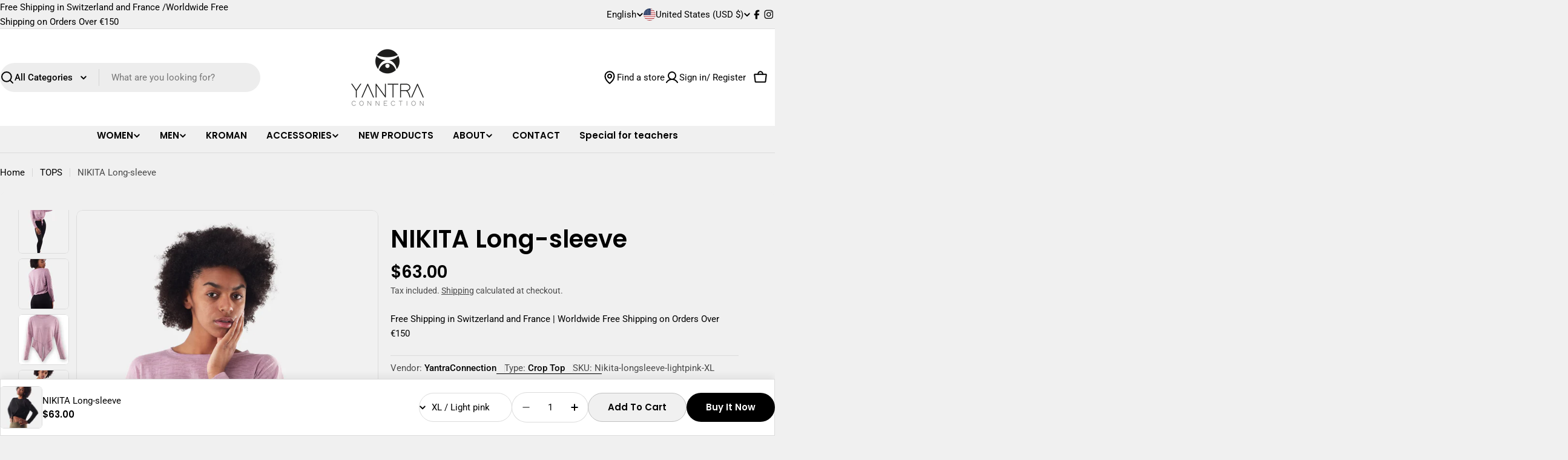

--- FILE ---
content_type: text/css
request_url: https://yantraconnection.com/cdn/shop/t/54/assets/section-collapsible-tabs.css?v=30654543533617322001765178825
body_size: -348
content:
.section--collapsible-tabs .block-heading{padding-bottom:var(--header-padding-bottom)}@media (max-width: 767.98px){.section--collapsible-tabs .block-heading{padding-bottom:var(--header-padding-bottom-mobile)}}.section--collapsible-tabs .block-heading+.accordion-standard{margin-top:-2rem}@media (min-width: 1024px){.section--collapsible-tabs.collapsible-tabs__has-image .page-width--narrow{max-width:108rem}}@media (min-width: 768px){.accordion-standard+.accordion-standard{margin-top:.8rem}}@media (max-width: 767.98px){.accordion-standard .accordion-details__summary{padding-block:1.2rem;min-height:5rem}}.accordion-standard .accordion-details{border:0}.accordion-standard .accordion-details__content{padding:1.6rem 0 0}.accordion-card{position:relative;z-index:0;transition:all .25s;overflow:visible}.accordion-card+.accordion-card{margin-top:1.6rem}.accordion-card .accordion-details{padding-inline:2.4rem;border:.1rem solid rgba(var(--color-border),var(--color-border-alpha, 1));border-radius:inherit}.accordion-card .accordion-details__content{padding-top:1.2rem;padding-bottom:3.2rem}.accordion-card .accordion-details__summary{border-color:transparent}@media (min-width: 1024px){.section--collapsible-tabs.section-header-standing-column .section__wrapper{display:grid;grid-template-columns:minmax(0,2fr) minmax(0,5fr);column-gap:var(--header-padding-bottom-large)}.section--collapsible-tabs.section-header-standing-column .section__content{grid-area:1/2/end/end}.section--collapsible-tabs.section-header-standing-column .section__header{--header-padding-bottom: 0;row-gap:4rem;margin:0}}@media (min-width: 768px){.collapsible-tabs__wrapper>.f-column{width:var(--col-width, 50%)}}
/*# sourceMappingURL=/cdn/shop/t/54/assets/section-collapsible-tabs.css.map?v=30654543533617322001765178825 */


--- FILE ---
content_type: text/css
request_url: https://yantraconnection.com/cdn/shop/t/54/assets/section-newsletter.css?v=73823651395903729561765178825
body_size: -549
content:
.newsletter__container--image {
  --form-spacing: 0;
}
@media (min-width: 768px) {
  .newsletter__container--image {
    --form-spacing: 4rem;
  }
}
@media (min-width: 1024px) {
  .newsletter__container--image {
    --form-spacing: 8rem;
  }
}
.newsletter__form-wrapper {
  padding-inline-start: var(--form-spacing);
}


--- FILE ---
content_type: text/javascript
request_url: https://yantraconnection.com/cdn/shop/t/54/assets/featured-collection.js?v=15667074685189945851765178825
body_size: 85
content:
customElements.get("featured-collection")||customElements.define("featured-collection",class extends HTMLElement{constructor(){super()}connectedCallback(){if(this.selectors={sliderWrapper:".featured-collection__items",nextEl:".swiper-button-next",prevEl:".swiper-button-prev",pagination:".swiper-pagination"},this.classes={grid:"f-grid",swiper:"swiper",swiperWrapper:"swiper-wrapper"},this.blockId=this.dataset.blockId,this.block=this.closest(`[data-id="${this.blockId}"`),this.sliderWrapper=this.querySelector(this.selectors.sliderWrapper),this.enableSlider=this.dataset.enableSlider==="true",this.items=parseInt(this.dataset.items),this.tabletItems=parseInt(this.dataset.tabletItems),this.laptopItems=parseInt(this.dataset.laptopItems),this.paginationType=this.dataset.paginationType||"bullets",this.sliderInstance=!1,!this.enableSlider)return;const mql=window.matchMedia(FoxTheme.config.mediaQueryMobile);mql.onchange=this.init.bind(this),this.init()}init(){FoxTheme.config.mqlMobile?this.destroySlider():this.initSlider()}initSlider(){if(typeof this.sliderInstance=="object")return;const columnGap=window.getComputedStyle(this.sliderWrapper).getPropertyValue("--f-column-gap"),spaceBetween=parseFloat(columnGap.replace("rem",""))*10;this.sliderOptions={slidesPerView:2,spaceBetween,navigation:{nextEl:this.block.querySelector(this.selectors.nextEl),prevEl:this.block.querySelector(this.selectors.prevEl)},pagination:{el:this.block.querySelector(this.selectors.pagination),type:this.paginationType},breakpoints:{768:{slidesPerView:this.tabletItems},1024:{slidesPerView:this.laptopItems},1280:{slidesPerView:this.items}},loop:!1,threshold:2,watchSlidesProgress:!0,mousewheel:{enabled:!0,forceToAxis:!0}},this.classList.add(this.classes.swiper),this.sliderWrapper.classList.remove(this.classes.grid),this.sliderWrapper.classList.add(this.classes.swiperWrapper),this.sliderInstance=new window.FoxTheme.Carousel(this,this.sliderOptions,[FoxTheme.Swiper.Mousewheel]),this.sliderInstance.init(),this.calcNavButtonsPosition(),this.fixQuickviewDuplicate()}destroySlider(){this.classList.remove(this.classes.swiper),this.sliderWrapper.classList.remove(this.classes.swiperWrapper),this.sliderWrapper.classList.add(this.classes.grid),typeof this.sliderInstance=="object"&&(this.sliderInstance.slider.destroy(),this.sliderInstance=!1)}fixQuickviewDuplicate(){let modalIds=[];Array.from(this.querySelectorAll("quick-view-modal")).forEach(modal=>{const modalID=modal.getAttribute("id");modalIds.includes(modalID)?modal.remove():modalIds.push(modalID)})}calcNavButtonsPosition(){if(this.dataset.navigationPosition!=="center_image")return;const firstMedia=this.querySelector(".product-card__image-wrapper"),controls=this.block.querySelector(".swiper-controls");controls&&firstMedia&&firstMedia.clientHeight>0&&controls.style.setProperty("--swiper-navigation-top-offset",parseInt(firstMedia.clientHeight)/2+"px")}});
//# sourceMappingURL=/cdn/shop/t/54/assets/featured-collection.js.map?v=15667074685189945851765178825


--- FILE ---
content_type: text/javascript
request_url: https://yantraconnection.com/cdn/shop/t/54/assets/collapsible-tabs.js?v=64882150398653107041765178825
body_size: -351
content:
customElements.get("collapsible-tabs")||customElements.define("collapsible-tabs",class extends HTMLElement{constructor(){super()}connectedCallback(){this.detailsElements=this.querySelectorAll(".accordion-details"),this.colorScheme=this.dataset.colorScheme,this.detailsElements.length>0&&this.detailsElements.forEach(details=>{details.open?this.handleOpen(details):this.handleClose(details),details.addEventListener("toggle",this.onToggle.bind(this))})}onToggle(event){const activeDetails=event.target;activeDetails.open?this.handleOpen(activeDetails):this.handleClose(activeDetails)}handleOpen(details){const parent=details.closest(".accordion-item");parent.classList.contains("accordion-card")&&parent.classList.add(this.colorScheme)}handleClose(details){const parent=details.closest(".accordion-item");parent.classList.contains("accordion-card")&&parent.classList.remove(this.colorScheme)}});
//# sourceMappingURL=/cdn/shop/t/54/assets/collapsible-tabs.js.map?v=64882150398653107041765178825
